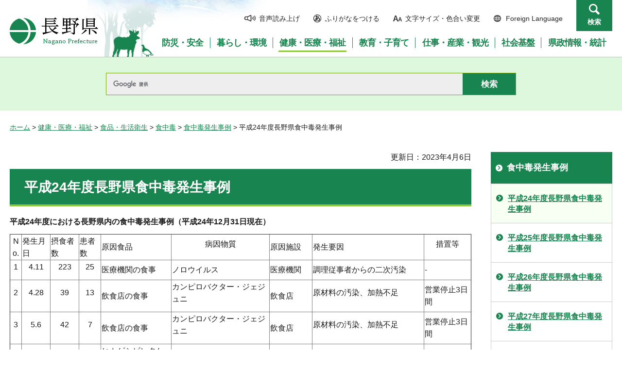

--- FILE ---
content_type: text/html
request_url: https://www-pref-nagano-lg-jp.cache.yimg.jp/shokusei/kenko/shokuhin/shokuchudoku/jirei/h24.html
body_size: 5241
content:
<?xml version="1.0" encoding="utf-8"?>
<!DOCTYPE html PUBLIC "-//W3C//DTD XHTML 1.0 Transitional//EN" "http://www.w3.org/TR/xhtml1/DTD/xhtml1-transitional.dtd">
<html xmlns="http://www.w3.org/1999/xhtml" lang="ja" xml:lang="ja">
<head>
<meta http-equiv="Content-Type" content="text/html; charset=utf-8" />
<meta http-equiv="Content-Style-Type" content="text/css" />
<meta http-equiv="Content-Script-Type" content="text/javascript" />

<title>平成24年度長野県食中毒発生事例／長野県</title>

<meta name="author" content="長野県" />
<meta name="viewport" content="width=device-width, maximum-scale=3.0" />
<meta name="format-detection" content="telephone=no" />
<link href="/shared/site_rn/style/default.css" rel="stylesheet" type="text/css" media="all" />
<link href="/shared/site_rn/style/layout.css" rel="stylesheet" type="text/css" media="all" />
<link href="/shared/templates/free_rn/style/edit.css" rel="stylesheet" type="text/css" media="all" />
<link href="/shared/site_rn/style/smartphone.css" rel="stylesheet" media="only screen and (max-width : 640px)" type="text/css" class="mc_css" />
<link href="/shared/site_rn/images/favicon/favicon.ico" rel="shortcut icon" type="image/vnd.microsoft.icon" />
<link href="/shared/site_rn/images/favicon/apple-touch-icon-precomposed.png" rel="apple-touch-icon-precomposed" />
<script type="text/javascript" src="/shared/site_rn/js/jquery.js"></script>
<script type="text/javascript" src="/shared/site_rn/js/setting.js"></script>
<script type="text/javascript" src="/shared/system/js/furigana/ysruby.js"></script>
<script type="text/javascript" src="/shared/js/readspeaker/ReadSpeaker.js?pids=embhl"></script>





<script type="text/javascript" src="/shared/js/ga.js"></script>
<script type="text/javascript" src="/shared/js/ga_social_tracking.js"></script>
</head>
<body class="format_free no_javascript">
<script type="text/javascript" src="/shared/site_rn/js/init.js"></script>
<div id="tmp_wrapper">
<noscript>
<p>このサイトではJavaScriptを使用したコンテンツ・機能を提供しています。JavaScriptを有効にするとご利用いただけます。</p>
</noscript>
<p><a href="#tmp_honbun" class="skip">本文へスキップします。</a></p>
<div id="tmp_hg">

<div id="tmp_header">
<div class="container">
<div id="tmp_hlogo">
<p><a href="/index.html"><span>長野県Nagano Prefecture</span></a></p>
</div>
<div id="tmp_means">
<ul id="tmp_hnavi">
	<li class="hnavi_sound"><a accesskey="L" href="//app-as.readspeaker.com/cgi-bin/rsent?customerid=9726&amp;lang=ja_jp&amp;readid=tmp_readcontents&amp;url=" onclick="readpage(this.href, 'tmp_readspeaker'); return false;" rel="nofollow" target="_blank"><span>音声読み上げ</span></a></li>
	<li class="hnavi_kana"><a data-contents="tmp_wrapper" href="javascript:void(0);" id="furigana">ふりがなをつける</a></li>
	<li class="hnavi_change"><a href="/moji/index.html"><span>文字サイズ・色合い変更</span></a></li>
	<li lang="en" xml:lang="en" class="hnavi_language"><a href="/government/index.html"><span>Foreign Language</span></a></li>
	<li class="hnavi_contact"><a href="/otoiawase/index.html"><span>お問い合わせ</span></a></li>
	<li class="hnavi_search"><a href="javascript:void(0)">検索</a></li>
</ul>
<div class="gnavi">
<ul>
	<li class="glist1"><a href="/bosaianzen/index.html"><span>防災・安全</span></a></li>
	<li class="glist2"><a href="/kurashi/index.html"><span>暮らし・環境</span></a></li>
	<li class="glist3"><a href="/kenko/index.html"><span>健康・医療・福祉</span></a></li>
	<li class="glist4"><a href="/kyoiku/index.html"><span>教育・子育て</span></a></li>
	<li class="glist5"><a href="/sangyo/index.html"><span>仕事・産業・観光</span></a></li>
	<li class="glist6"><a href="/infra/index.html"><span>社会基盤</span></a></li>
	<li class="glist7"><a href="/kensei/index.html"><span>県政情報・統計</span></a></li>
</ul>
</div>
</div>
</div>
<ul id="tmp_hnavi_s">
	<li id="tmp_hnavi_access"><a href="/zaikatsu/kensei/gaiyo/chousha/floor/index.html"><span class="icon">&nbsp;</span><span class="text">アクセス</span></a></li>
	<li id="tmp_hnavi_lmenu"><a href="javascript:void(0);"><span class="icon">&nbsp;</span><span class="text">メニュー</span></a></li>
	<li id="tmp_hnavi_rmenu"><a href="javascript:void(0);"><span class="icon">&nbsp;</span><span class="text">検索</span></a></li>
</ul>
<div id="tmp_sma_menu">
<div id="tmp_sma_lmenu" class="wrap_sma_sch">
<div class="sma_sch">
<div id="tmp_wrap_sma_lnavi">&nbsp;</div>
<p class="close_btn"><a href="javascript:void(0);"><span>閉じる</span></a></p>
</div>
</div>
<div id="tmp_sma_rmenu" class="wrap_sma_sch">
<div class="sma_sch">
<div id="tmp_wrap_sma_rnavi">
<div id="tmp_search_popup" class="rn_menu">
<div class="search_information">
<div class="container"><a href="javascript:void(0)" class="btn_close_top btn_close">閉じる</a></div>
<div class="panel_search search_content">
<div class="search_keyword">
<div class="form_search">
<div class="form_search_top">
<p class="search_title">キーワードから探す</p>
<a href="/koho/kensei/koho/homepage/kensaku.html" class="how_to_use">検索の使い方</a></div>
<div id="tmp_menu_search_inner" class="rn_search_inner">
<form action="/search/result.html" id="tmp_gsearch_menu" name="tmp_gsearch_menu">
<div id="tmp_gsearch_menu_inner2" class="rn_search_inner2">
<div class="wrap_sch_box">
<p class="sch_box"><input id="tmp_menu_query" name="q" size="31" title="サイト内検索" type="text" class="rn_query" /></p>
</div>
<div class="wrap_sch_btn">
<p class="sch_btn"><input id="tmp_menu_search_submit" name="sa" type="submit" value="検索" class="rn_search_submit" /></p>
<p id="tmp_sma_search_hidden"><input name="cx" type="hidden" value="015495834277161279722:k-gumiktbnm" /> <input name="ie" type="hidden" value="UTF-8" /> <input name="cof" type="hidden" value="FORID:9" /></p>
</div>
</div>
</form>
</div>
</div>
<div class="frequently_search">
<p class="search_title">よく検索されるキーワード</p>
<ul class="keyword_list">
	<li id="tmp_search_ajax"><a href="/search_keyword.html" id="tmp_search_ajax_href">よく検索されるキーワード</a></li>
</ul>
</div>
</div>
<div class="search_purpose_top">
<p class="search_title">目的から探す</p>
<ul class="purpose_list">
	<li>目的から探す</li>
</ul>
</div>
<a href="javascript:void(0)" class="btn_close_bottom btn_close">閉じる</a></div>
</div>
</div>
<p class="close_btn"><a href="javascript:void(0);"><span>閉じる</span></a></p>
</div>
</div>
</div>
</div>
</div>

<div id="tmp_wrap_header_search" class="wrap_rn_search">
<div id="tmp_header_search" class="container">
<div id="tmp_header_search_inner" class="rn_search_inner">
<form action="/search/result.html" id="tmp_gsearch_header" name="tmp_gsearch_header">
<div id="tmp_gsearch_header_inner2" class="rn_search_inner2">
<div class="wrap_sch_box">
<p class="sch_box"><input id="tmp_query" title="サイト内検索" name="q" size="31" type="text" class="rn_query" /></p>
</div>
<div class="wrap_sch_btn">
<p class="sch_btn"><input id="tmp_header_search_submit" name="sa" type="submit" value="検索" class="rn_search_submit" /></p>
<p id="tmp_menu_search_hidden">
	<input name="cx" type="hidden" value="015495834277161279722:k-gumiktbnm" />
	<input name="ie" type="hidden" value="UTF-8" />
	<input name="cof" type="hidden" value="FORID:9" />
</p>
</div>
</div>
</form>
</div>
</div>
</div>

</div>
<div id="tmp_pankuzu">
<p><a href="/index.html">ホーム</a> &gt; <a href="/kenko/index.html">健康・医療・福祉</a> &gt; <a href="/kenko/shokuhin/index.html">食品・生活衛生</a> &gt; <a href="/kenko/shokuhin/shokuchudoku/index.html">食中毒</a> &gt; <a href="/kenko/shokuhin/shokuchudoku/jirei/index.html">食中毒発生事例</a> &gt; 平成24年度長野県食中毒発生事例</p>
</div>
<div id="tmp_wrap_main" class="column_rnavi">
<div id="tmp_main">
<div class="wrap_col_main">
<div class="col_main">
<p id="tmp_honbun" class="skip">ここから本文です。</p>
<div id="tmp_readspeaker" class="rs_preserve rs_skip"></div>
<div id="tmp_readcontents">

<p id="tmp_update">更新日：2023年4月6日</p>

<div id="tmp_contents">
<h1>平成24年度長野県食中毒発生事例</h1>
<p><strong>平成24年度における長野県内の食中毒発生事例（平成24年12月31日現在）</strong></p>
<table border="1">
	<tbody>
		<tr>
			<td align="center" valign="middle">No.</td>
			<td>発生月日</td>
			<td>摂食者数</td>
			<td>患者数</td>
			<td>原因食品</td>
			<td>
			<p align="center">病因物質</p>
			</td>
			<td>原因施設</td>
			<td>発生要因</td>
			<td>
			<p align="center">措置等</p>
			</td>
		</tr>
		<tr>
			<td>
			<p align="center">1</p>
			</td>
			<td>
			<p align="center">4.11</p>
			</td>
			<td>
			<p align="center">223</p>
			</td>
			<td>
			<p align="center">25</p>
			</td>
			<td>医療機関の食事</td>
			<td>ノロウイルス</td>
			<td>医療機関</td>
			<td>調理従事者からの二次汚染</td>
			<td>-</td>
		</tr>
		<tr>
			<td>
			<p align="center">2</p>
			</td>
			<td>
			<p align="center">4.28</p>
			</td>
			<td>
			<p align="center">39</p>
			</td>
			<td>
			<p align="center">13</p>
			</td>
			<td>飲食店の食事</td>
			<td>
			<p>カンピロバクター・ジェジュニ</p>
			</td>
			<td>飲食店</td>
			<td>
			<p>原材料の汚染、加熱不足</p>
			</td>
			<td>営業停止3日間</td>
		</tr>
		<tr>
			<td>
			<p align="center">3</p>
			</td>
			<td>
			<p align="center">5.6</p>
			</td>
			<td>
			<p align="center">42</p>
			</td>
			<td>
			<p align="center">7</p>
			</td>
			<td>飲食店の食事</td>
			<td>
			<p>カンピロバクター・ジェジュニ</p>
			</td>
			<td>飲食店</td>
			<td>
			<p>原材料の汚染、加熱不足</p>
			</td>
			<td>営業停止3日間</td>
		</tr>
		<tr>
			<td>
			<p align="center">4</p>
			</td>
			<td>
			<p align="center">7.15</p>
			</td>
			<td>
			<p align="center">2</p>
			</td>
			<td>
			<p align="center">2</p>
			</td>
			<td>
			<p>ヒカゲシビレタケ<br />
			（味噌汁）</p>
			</td>
			<td>植物性自然毒</td>
			<td>家庭</td>
			<td>きのこの知識不足</td>
			<td>-</td>
		</tr>
		<tr>
			<td>
			<p align="center">5</p>
			</td>
			<td>
			<p align="center">7.15</p>
			</td>
			<td>
			<p align="center">25</p>
			</td>
			<td>
			<p align="center">13</p>
			</td>
			<td>旅館の食事</td>
			<td>
			<p>カンピロバクター・ジェジュニ</p>
			</td>
			<td>旅館</td>
			<td>
			<p>原材料の汚染、加熱不足</p>
			</td>
			<td>営業停止3日間</td>
		</tr>
		<tr>
			<td>
			<p align="center">6<sup>※</sup></p>
			</td>
			<td>
			<p align="center">7.16</p>
			</td>
			<td>
			<p align="center">65</p>
			</td>
			<td>
			<p align="center">15</p>
			</td>
			<td>飲食店の食事</td>
			<td>
			<p>カンピロバクター・ジェジュニ</p>
			</td>
			<td>飲食店</td>
			<td>
			<p>原材料の汚染、加熱不足</p>
			</td>
			<td>営業停止3日間</td>
		</tr>
		<tr>
			<td>
			<p align="center">7</p>
			</td>
			<td>
			<p align="center">8.1</p>
			</td>
			<td>
			<p align="center">110</p>
			</td>
			<td>
			<p align="center">39</p>
			</td>
			<td>旅館の食事</td>
			<td>
			<p>エルシニア・エンテロコリチカ</p>
			</td>
			<td>旅館</td>
			<td>
			<p>原材料の加熱不足、食品の取扱不備</p>
			</td>
			<td>営業停止3日間</td>
		</tr>
		<tr>
			<td>
			<p align="center">8</p>
			</td>
			<td>
			<p align="center">10.11</p>
			</td>
			<td>
			<p align="center">5</p>
			</td>
			<td>
			<p align="center">5</p>
			</td>
			<td>殺菌漂白剤</td>
			<td>次亜塩素酸ナトリウム製剤</td>
			<td>飲食店</td>
			<td>消毒液の取扱不備</td>
			<td>営業停止2日間</td>
		</tr>
		<tr>
			<td>
			<p align="center">9</p>
			</td>
			<td>
			<p align="center">10.28</p>
			</td>
			<td>
			<p align="center">2</p>
			</td>
			<td>
			<p align="center">2</p>
			</td>
			<td>
			<p>ツキヨタケ</p>
			<p>（味噌汁）</p>
			</td>
			<td>植物性自然毒</td>
			<td>家庭</td>
			<td>きのこの知識不足</td>
			<td>-</td>
		</tr>
		<tr>
			<td>
			<p align="center">10</p>
			</td>
			<td>
			<p align="center">10.30</p>
			</td>
			<td>
			<p align="center">13</p>
			</td>
			<td>
			<p align="center">8</p>
			</td>
			<td>
			<p>ツキヨタケ</p>
			<p>（天ぷら等）</p>
			</td>
			<td>植物性自然毒</td>
			<td>家庭</td>
			<td>きのこの知識不足</td>
			<td>-</td>
		</tr>
		<tr>
			<td>
			<p align="center">11</p>
			</td>
			<td>
			<p align="center">11.11</p>
			</td>
			<td>
			<p align="center">82</p>
			</td>
			<td>
			<p align="center">43</p>
			</td>
			<td>飲食店の食事</td>
			<td>ノロウイルス</td>
			<td>飲食店</td>
			<td>調理従事者からの二次汚染</td>
			<td>営業停止3日間</td>
		</tr>
		<tr>
			<td>
			<p align="center">12</p>
			</td>
			<td>
			<p align="center">12.8</p>
			</td>
			<td>
			<p align="center">9</p>
			</td>
			<td>
			<p align="center">5</p>
			</td>
			<td>旅館の食事</td>
			<td>ノロウイルス</td>
			<td>旅館</td>
			<td>調理従事者からの二次汚染</td>
			<td>営業停止3日間</td>
		</tr>
		<tr>
			<td>
			<p align="center">13</p>
			</td>
			<td>
			<p align="center">12.15</p>
			</td>
			<td>
			<p align="center">77</p>
			</td>
			<td>
			<p align="center">22</p>
			</td>
			<td>飲食店の食事</td>
			<td>ノロウイルス</td>
			<td>飲食店</td>
			<td>調理従事者からの二次汚染</td>
			<td>営業停止3日間</td>
		</tr>
		<tr>
			<td>
			<p align="center">14</p>
			</td>
			<td>
			<p align="center">12.29</p>
			</td>
			<td>
			<p align="center">55</p>
			</td>
			<td>
			<p align="center">19</p>
			</td>
			<td>飲食店の食事</td>
			<td>ノロウイルス</td>
			<td>飲食店</td>
			<td>調理従事者からの二次汚染</td>
			<td>営業停止3日間</td>
		</tr>
		<tr>
			<td>
			<p align="center">15</p>
			</td>
			<td>1.7</td>
			<td>
			<p align="center">51</p>
			</td>
			<td>
			<p align="center">21</p>
			</td>
			<td>旅館の食事</td>
			<td>ノロウイルス</td>
			<td>旅館</td>
			<td>調理従事者からの二次汚染</td>
			<td>営業停止4日間</td>
		</tr>
		<tr>
			<td>
			<p align="center">16</p>
			</td>
			<td>3.7</td>
			<td>
			<p align="center">731</p>
			</td>
			<td>
			<p align="center">199</p>
			</td>
			<td>
			<p>飲食店の食事及び弁当</p>
			</td>
			<td>サポウイルス</td>
			<td>飲食店</td>
			<td>調理従事者からの二次汚染</td>
			<td>営業停止4日間</td>
		</tr>
		<tr>
			<td>
			<p align="center">17</p>
			</td>
			<td>3.17</td>
			<td>
			<p align="center">104</p>
			</td>
			<td>
			<p align="center">49</p>
			</td>
			<td>飲食店の食事</td>
			<td>ノロウイルス</td>
			<td>飲食店</td>
			<td>調理従事者からの二次汚染</td>
			<td>営業停止3日間</td>
		</tr>
		<tr>
			<td>
			<p align="center">18</p>
			</td>
			<td>3.26</td>
			<td>
			<p align="center">21</p>
			</td>
			<td>
			<p align="center">6</p>
			</td>
			<td>かきフライ（推定）</td>
			<td>ノロウイルス</td>
			<td>旅館</td>
			<td>原材料の汚染</td>
			<td>営業停止3日間</td>
		</tr>
		<tr>
			<td>
			<p align="center">19</p>
			</td>
			<td>3.26</td>
			<td>
			<p align="center">93</p>
			</td>
			<td>
			<p align="center">27</p>
			</td>
			<td>寿司ネタ（推定）</td>
			<td>ノロウイルス</td>
			<td>魚介類販売業</td>
			<td>調理従事者からの二次汚染</td>
			<td>営業停止3日間</td>
		</tr>
		<tr>
			<td colspan="2">
			<p>合計</p>
			</td>
			<td>
			<p align="center">749</p>
			</td>
			<td>
			<p align="center">218</p>
			</td>
			<td colspan="5">&nbsp;</td>
		</tr>
	</tbody>
</table>
<p>※長野市保健所分：1件</p>
</div>
<div class="rs_skip">
</div>
<div id="tmp_inquiry">
<div id="tmp_inquiry_ttl">
<p>お問い合わせ</p>
</div>
<div id="tmp_inquiry_cnt">
<form method="post" action="https://www.pref.nagano.lg.jp/cgi-bin/simple_faq/form.cgi">
<div class="inquiry_parts">
<p>
健康福祉部食品・生活衛生課</p>
<p>電話番号：026-235-7155</p>
<p>ファックス：026-232-7288</p>
<p><input type="submit" value="お問い合わせフォーム" class="inquiry_btn" /></p>
</div>
<p>
<input type="hidden" name="code" value="010040110" />
<input type="hidden" name="dept" value="9504:8591:9172:8840:9670:9504:8342:8674:5271:9255:9421:8342:8425:3777:9089:8010:8508:8010:9089:9172:3777:8923:8508:3777:8757:9255" />
<input type="hidden" name="page" value="/shokusei/kenko/shokuhin/shokuchudoku/jirei/h24.html" />
<input type="hidden" name="ENQ_RETURN_MAIL_SEND_FLG" value="0" />
<input type="hidden" name="publish_ssl_flg" value="1" />
</p>
</form>
</div>
</div>
</div>

<div id="tmp_feedback">
<div id="tmp_feedback_ttl">
<p>より良いウェブサイトにするためにみなさまのご意見をお聞かせください</p>
</div>
<div id="tmp_feedback_cnt">
<form id="feedback" method="post" action="/cgi-bin/feedback/feedback.cgi">
    <p><input type="hidden" name="page_id" value="8106" /> <input type="hidden" name="page_title" value="平成24年度長野県食中毒発生事例" /> <input type="hidden" name="page_url" value="https://www.pref.nagano.lg.jp/shokusei/kenko/shokuhin/shokuchudoku/jirei/h24.html" /> <input type="hidden" name="item_cnt" value="2" /></p>
    <fieldset><legend>このページの情報は役に立ちましたか？</legend>
    <p><input id="que1_1" type="radio" name="item_1" value="役に立った" /> <label for="que1_1">1：役に立った</label></p>
    <p><input id="que1_2" type="radio" name="item_1" value="ふつう" /> <label for="que1_2">2：ふつう</label></p>
    <p><input id="que1_3" type="radio" name="item_1" value="役に立たなかった" /> <label for="que1_3">3：役に立たなかった</label></p>
    </fieldset>
    <p><input type="hidden" name="label_1" value="質問：このページの情報は役に立ちましたか？" /> <input type="hidden" name="nes_1" value="0" /> <input type="hidden" name="img_1" /> <input type="hidden" name="img_alt_1" /> <input type="hidden" name="mail_1" value="0" /> </p>
    <fieldset><legend>このページの情報は見つけやすかったですか？</legend>
    <p><input id="que2_1" type="radio" name="item_2" value="見つけやすかった" /> <label for="que2_1">1：見つけやすかった</label></p>
    <p><input id="que2_2" type="radio" name="item_2" value="ふつう" /> <label for="que2_2">2：ふつう</label></p>
    <p><input id="que2_3" type="radio" name="item_2" value="見つけにくかった" /> <label for="que2_3">3：見つけにくかった</label></p>
    </fieldset>
    <p><input type="hidden" name="label_2" value="質問：このページの情報は見つけやすかったですか？" /> <input type="hidden" name="nes_2" value="0" /> <input type="hidden" name="img_2" /> <input type="hidden" name="img_alt_2" /> <input type="hidden" name="mail_2" value="0" /> </p>
    <p class="submit"><input type="submit" value="送信" /></p>
</form>
</div>
</div>

</div>
</div>
<div class="wrap_col_rgt_navi">
<div class="col_rgt_navi">

<div id="tmp_lnavi">
<div id="tmp_lnavi_ttl">
<p><a href="/kenko/shokuhin/shokuchudoku/jirei/index.html">食中毒発生事例</a></p>
</div>
<div id="tmp_lnavi_cnt">
<ul>
<li><a href="/shokusei/kenko/shokuhin/shokuchudoku/jirei/h24.html">平成24年度長野県食中毒発生事例</a></li>
<li><a href="/shokusei/kenko/shokuhin/shokuchudoku/jirei/h25.html">平成25年度長野県食中毒発生事例</a></li>
<li><a href="/shokusei/kenko/shokuhin/shokuchudoku/jirei/h26.html">平成26年度長野県食中毒発生事例</a></li>
<li><a href="/shokusei/kenko/shokuhin/shokuchudoku/jirei/h27.html">平成27年度長野県食中毒発生事例</a></li>
<li><a href="/shokusei/kenko/shokuhin/shokuchudoku/jirei/h28.html">平成28年度長野県食中毒発生事例</a></li>
<li><a href="/shokusei/kenko/shokuhin/shokuchudoku/jirei/h29.html">平成29年度長野県食中毒発生事例</a></li>
<li><a href="/shokusei/kenko/shokuhin/shokuchudoku/jirei/h30.html">平成30年度長野県食中毒発生事例</a></li>
<li><a href="/shokusei/kenko/shokuhin/shokuchudoku/jirei/r1.html">令和元年度長野県食中毒発生事例</a></li>
<li><a href="/shokusei/kenko/shokuhin/shokuchudoku/jirei/r2.html">令和2年度長野県食中毒発生事例</a></li>
<li><a href="/shokusei/kenko/shokuhin/shokuchudoku/jirei/r3.html">令和3年度長野県食中毒発生事例</a></li>
<li><a href="/shokusei/kenko/shokuhin/shokuchudoku/jirei/r4.html">令和4年度長野県食中毒発生事例</a></li>
<li><a href="/shokusei/kenko/shokuhin/shokuchudoku/jirei/r5.html">令和5年度長野県食中毒発生事例</a></li>
<li><a href="/shokusei/kenko/shokuhin/shokuchudoku/jirei/r6.html">令和6年度長野県食中毒発生事例</a></li>
<li><a href="/shokusei/kenko/shokuhin/shokuchudoku/jirei/r7.html">令和7年度長野県食中毒発生事例</a></li>
</ul>
</div>
</div>
<ul class="rnavi_btn">
	<li><a href="https://www.go-nagano.net/" target="_blank"><img alt="GoNAGANOバナー冬" src="/library_images/rnavi_b2.jpg" /></a></li>
	<li><a href="https://denwa-relay-service.jp/web_inquiry/?token=wzglneAGC3prhYO6Tt92yfRvNoaqIP" target="_blank"><img alt="電話リレーサービス手話で電話" src="/library_images/rnavi_shuwa.png" /></a></li>
</ul>
<ul class="rnavi_list_btn">
	<li class="rnavi_event"><a href="/koho/event_info.html" class="icon_calendar">イベント情報</a></li>
</ul>

</div>
</div>
</div>
</div>

<div id="tmp_footer">
<div class="container">
<div class="footer_cnt">
<address>
<p><span class="title">長野県庁</span>法人番号1000020200000</p>
<p>〒380-8570 <br />
長野県長野市大字南長野字幅下692-2　</p>
<p>電話：026-232-0111（代表）</p>
</address>
</div>
<ul class="fnavi">
    <li><a href="/koho/kensei/koho/homepage/riyo.html" class="arrow_r_gr">このサイトの考え方</a> </li>
    <li><a href="/accessibility/index.html" class="arrow_r_gr">ウェブアクセシビリティ方針</a> </li>
    <li><a href="/koho/kensei/koho/homepage/kojinjoho.html" class="arrow_r_gr">個人情報について</a> </li>
    <li><a href="/sitemap.html" class="arrow_r_gr">サイトマップ</a> </li>
    <li><a href="/koho/kensei/shichoson/link/index.html" class="arrow_r_gr">リンク集</a> </li>
    <li><a href="/koho/kensei/koho/homepage/link.html" class="arrow_r_gr">リンクについて</a> </li>
    <li><a href="/zaikatsu/kensei/gaiyo/chousha/floor/index.html" class="arrow_r_gr">県庁フロア・アクセス案内</a> </li>
    <li><a href="/otoiawase/index.html" class="arrow_r_gr">お問い合わせ</a> </li>
</ul>
<div class="pnavi">
<p class="ptop"><a href="#tmp_header"><span>ページの先頭へ戻る</span></a></p>
</div>
</div>
<p lang="en" xml:lang="en" class="copyright">Copyright &copy; Nagano Prefecture. <br />
All Rights Reserved.</p>
</div>

</div>
<script type="text/javascript" src="/shared/js/dropdownmenu.js"></script>
<script type="text/javascript" src="/shared/site_rn/js/function.js"></script>
<script type="text/javascript" src="/shared/site_rn/js/main.js"></script>
</body>
</html>
